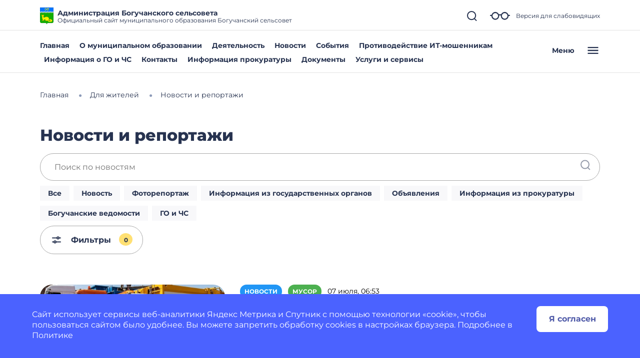

--- FILE ---
content_type: image/svg+xml
request_url: https://boguchanskij-r04.gosweb.gosuslugi.ru/netcat_files/38/46/103_0.svg
body_size: 9440
content:
<?xml version="1.0" encoding="UTF-8"?>
<svg xmlns="http://www.w3.org/2000/svg" width="360" height="270" viewBox="0 0 360 270" fill="none">
  <rect width="360" height="270" fill="#88ABFF"></rect>
  <path d="M100.799 80.3597H93.0231L93.0446 93.6005H90.9062V78.4805H100.821L100.799 80.3597Z" fill="white"></path>
  <path d="M104.724 93.7301C103.586 93.7301 102.564 93.4781 101.657 92.9741C100.75 92.4701 100.037 91.7789 99.5184 90.9005C99.0144 90.0077 98.7624 88.9997 98.7624 87.8765C98.7624 86.7533 99.0144 85.7525 99.5184 84.8741C100.037 83.9813 100.75 83.2901 101.657 82.8005C102.564 82.2965 103.586 82.0445 104.724 82.0445C105.862 82.0445 106.877 82.2965 107.77 82.8005C108.677 83.2901 109.382 83.9813 109.886 84.8741C110.405 85.7525 110.664 86.7533 110.664 87.8765C110.664 88.9997 110.405 90.0077 109.886 90.9005C109.382 91.7789 108.677 92.4701 107.77 92.9741C106.877 93.4781 105.862 93.7301 104.724 93.7301ZM104.724 91.9157C105.458 91.9157 106.114 91.7501 106.69 91.4189C107.28 91.0733 107.741 90.5981 108.072 89.9933C108.403 89.3741 108.569 88.6685 108.569 87.8765C108.569 87.0845 108.403 86.3861 108.072 85.7813C107.741 85.1621 107.28 84.6869 106.69 84.3557C106.114 84.0245 105.458 83.8589 104.724 83.8589C103.99 83.8589 103.327 84.0245 102.737 84.3557C102.161 84.6869 101.7 85.1621 101.354 85.7813C101.023 86.3861 100.858 87.0845 100.858 87.8765C100.858 88.6685 101.023 89.3741 101.354 89.9933C101.7 90.5981 102.161 91.0733 102.737 91.4189C103.327 91.7501 103.99 91.9157 104.724 91.9157Z" fill="white"></path>
  <path d="M119.728 82.0445C120.837 82.0445 121.83 82.2893 122.709 82.7789C123.587 83.2685 124.271 83.9525 124.761 84.8309C125.265 85.7093 125.517 86.7245 125.517 87.8765C125.517 89.0285 125.265 90.0509 124.761 90.9437C124.271 91.8221 123.587 92.5061 122.709 92.9957C121.83 93.4853 120.837 93.7301 119.728 93.7301C118.907 93.7301 118.151 93.5717 117.46 93.2549C116.783 92.9381 116.207 92.4773 115.732 91.8725V97.7909H113.658V82.1525H115.646V83.9669C116.106 83.3333 116.69 82.8581 117.395 82.5413C118.101 82.2101 118.878 82.0445 119.728 82.0445ZM119.555 91.9157C120.29 91.9157 120.945 91.7501 121.521 91.4189C122.111 91.0733 122.572 90.5981 122.903 89.9933C123.249 89.3741 123.422 88.6685 123.422 87.8765C123.422 87.0845 123.249 86.3861 122.903 85.7813C122.572 85.1621 122.111 84.6869 121.521 84.3557C120.945 84.0245 120.29 83.8589 119.555 83.8589C118.835 83.8589 118.18 84.0317 117.59 84.3773C117.014 84.7085 116.553 85.1765 116.207 85.7813C115.876 86.3861 115.71 87.0845 115.71 87.8765C115.71 88.6685 115.876 89.3741 116.207 89.9933C116.538 90.5981 116.999 91.0733 117.59 91.4189C118.18 91.7501 118.835 91.9157 119.555 91.9157Z" fill="white"></path>
  <path d="M128.529 82.1525H130.603V90.4901L137.623 82.1525H139.502V93.6005H137.429V85.2629L130.43 93.6005H128.529V82.1525Z" fill="white"></path>
  <path d="M149.536 87.6389C150.3 87.8405 150.89 88.1645 151.308 88.6109C151.725 89.0573 151.934 89.6117 151.934 90.2741C151.934 90.9509 151.704 91.5557 151.243 92.0885C150.782 92.6069 150.141 93.0173 149.32 93.3197C148.514 93.6077 147.607 93.7517 146.599 93.7517C145.749 93.7517 144.914 93.6437 144.093 93.4277C143.287 93.1973 142.567 92.8733 141.933 92.4557L142.56 90.8789C143.107 91.2245 143.733 91.4981 144.439 91.6997C145.144 91.8869 145.857 91.9805 146.577 91.9805C147.556 91.9805 148.334 91.8149 148.91 91.4837C149.5 91.1381 149.796 90.6773 149.796 90.1013C149.796 89.5685 149.558 89.1581 149.083 88.8701C148.622 88.5821 147.967 88.4381 147.117 88.4381H145.022V86.9477H146.966C147.744 86.9477 148.356 86.8109 148.802 86.5373C149.248 86.2637 149.472 85.8893 149.472 85.4141C149.472 84.8957 149.205 84.4925 148.672 84.2045C148.154 83.9165 147.448 83.7725 146.556 83.7725C145.418 83.7725 144.216 84.0677 142.948 84.6581L142.387 83.0597C143.784 82.3541 145.245 82.0013 146.772 82.0013C147.693 82.0013 148.521 82.1309 149.256 82.3901C149.99 82.6493 150.566 83.0165 150.984 83.4917C151.401 83.9669 151.61 84.5069 151.61 85.1117C151.61 85.6733 151.423 86.1773 151.048 86.6237C150.674 87.0701 150.17 87.4085 149.536 87.6389Z" fill="white"></path>
  <path d="M159.99 93.7301C158.852 93.7301 157.83 93.4781 156.922 92.9741C156.015 92.4701 155.302 91.7789 154.784 90.9005C154.28 90.0077 154.028 88.9997 154.028 87.8765C154.028 86.7533 154.28 85.7525 154.784 84.8741C155.302 83.9813 156.015 83.2901 156.922 82.8005C157.83 82.2965 158.852 82.0445 159.99 82.0445C161.127 82.0445 162.142 82.2965 163.035 82.8005C163.942 83.2901 164.648 83.9813 165.152 84.8741C165.67 85.7525 165.93 86.7533 165.93 87.8765C165.93 88.9997 165.67 90.0077 165.152 90.9005C164.648 91.7789 163.942 92.4701 163.035 92.9741C162.142 93.4781 161.127 93.7301 159.99 93.7301ZM159.99 91.9157C160.724 91.9157 161.379 91.7501 161.955 91.4189C162.546 91.0733 163.006 90.5981 163.338 89.9933C163.669 89.3741 163.834 88.6685 163.834 87.8765C163.834 87.0845 163.669 86.3861 163.338 85.7813C163.006 85.1621 162.546 84.6869 161.955 84.3557C161.379 84.0245 160.724 83.8589 159.99 83.8589C159.255 83.8589 158.593 84.0245 158.002 84.3557C157.426 84.6869 156.966 85.1621 156.62 85.7813C156.289 86.3861 156.123 87.0845 156.123 87.8765C156.123 88.6685 156.289 89.3741 156.62 89.9933C156.966 90.5981 157.426 91.0733 158.002 91.4189C158.593 91.7501 159.255 91.9157 159.99 91.9157Z" fill="white"></path>
  <path d="M168.924 82.1525H170.998V87.0125H177.521V82.1525H179.594V93.6005H177.521V88.8053H170.998V93.6005H168.924V82.1525Z" fill="white"></path>
  <path d="M192.158 83.9669H187.968V93.6005H185.894V83.9669H181.704V82.1525H192.158V83.9669Z" fill="white"></path>
  <path d="M198.361 82.0445C199.945 82.0445 201.155 82.4333 201.99 83.2109C202.839 83.9885 203.264 85.1477 203.264 86.6885V93.6005H201.299V92.0885C200.953 92.6213 200.456 93.0317 199.808 93.3197C199.175 93.5933 198.419 93.7301 197.54 93.7301C196.259 93.7301 195.229 93.4205 194.451 92.8013C193.688 92.1821 193.307 91.3685 193.307 90.3605C193.307 89.3525 193.674 88.5461 194.408 87.9413C195.143 87.3221 196.309 87.0125 197.907 87.0125H201.191V86.6021C201.191 85.7093 200.931 85.0253 200.413 84.5501C199.895 84.0749 199.131 83.8373 198.123 83.8373C197.447 83.8373 196.784 83.9525 196.136 84.1829C195.488 84.3989 194.941 84.6941 194.495 85.0685L193.631 83.5133C194.221 83.0381 194.927 82.6781 195.747 82.4333C196.568 82.1741 197.439 82.0445 198.361 82.0445ZM197.886 92.1317C198.678 92.1317 199.362 91.9589 199.938 91.6133C200.514 91.2533 200.931 90.7493 201.191 90.1013V88.5029H197.994C196.237 88.5029 195.359 89.0933 195.359 90.2741C195.359 90.8501 195.582 91.3037 196.028 91.6349C196.475 91.9661 197.094 92.1317 197.886 92.1317Z" fill="white"></path>
  <path d="M216.826 82.1525V93.6005H214.753V83.9669H209.828L209.698 86.5157C209.626 88.0565 209.489 89.3453 209.288 90.3821C209.086 91.4045 208.755 92.2253 208.294 92.8445C207.833 93.4637 207.193 93.7733 206.372 93.7733C205.997 93.7733 205.573 93.7085 205.097 93.5789L205.227 91.8293C205.414 91.8725 205.587 91.8941 205.745 91.8941C206.321 91.8941 206.753 91.6421 207.041 91.1381C207.329 90.6341 207.517 90.0365 207.603 89.3453C207.689 88.6541 207.769 87.6677 207.841 86.3861L208.035 82.1525H216.826Z" fill="white"></path>
  <path d="M226.128 86.0405C227.582 86.0549 228.691 86.3861 229.454 87.0341C230.217 87.6821 230.599 88.5965 230.599 89.7773C230.599 91.0157 230.181 91.9733 229.346 92.6501C228.525 93.3125 227.344 93.6365 225.804 93.6221L220.836 93.6005V82.1525H222.909V86.0189L226.128 86.0405ZM225.631 92.0453C226.567 92.0597 227.272 91.8725 227.748 91.4837C228.237 91.0949 228.482 90.5189 228.482 89.7557C228.482 89.0069 228.244 88.4597 227.769 88.1141C227.308 87.7685 226.596 87.5885 225.631 87.5741L222.909 87.5309V92.0237L225.631 92.0453Z" fill="white"></path>
  <path d="M233.26 82.1525H235.333V87.0125H241.857V82.1525H243.93V93.6005H241.857V88.8053H235.333V93.6005H233.26V82.1525Z" fill="white"></path>
  <path d="M252.045 82.0445C253.629 82.0445 254.838 82.4333 255.673 83.2109C256.523 83.9885 256.948 85.1477 256.948 86.6885V93.6005H254.982V92.0885C254.637 92.6213 254.14 93.0317 253.492 93.3197C252.858 93.5933 252.102 93.7301 251.224 93.7301C249.942 93.7301 248.913 93.4205 248.135 92.8013C247.372 92.1821 246.99 91.3685 246.99 90.3605C246.99 89.3525 247.357 88.5461 248.092 87.9413C248.826 87.3221 249.993 87.0125 251.591 87.0125H254.874V86.6021C254.874 85.7093 254.615 85.0253 254.097 84.5501C253.578 84.0749 252.815 83.8373 251.807 83.8373C251.13 83.8373 250.468 83.9525 249.82 84.1829C249.172 84.3989 248.625 84.6941 248.178 85.0685L247.314 83.5133C247.905 83.0381 248.61 82.6781 249.431 82.4333C250.252 82.1741 251.123 82.0445 252.045 82.0445ZM251.569 92.1317C252.361 92.1317 253.045 91.9589 253.621 91.6133C254.197 91.2533 254.615 90.7493 254.874 90.1013V88.5029H251.677C249.921 88.5029 249.042 89.0933 249.042 90.2741C249.042 90.8501 249.265 91.3037 249.712 91.6349C250.158 91.9661 250.777 92.1317 251.569 92.1317Z" fill="white"></path>
  <path d="M269.862 82.1525V93.6005H268.004V89.9717H264.44L261.935 93.6005H259.71L262.496 89.6909C261.632 89.4317 260.97 89.0069 260.509 88.4165C260.048 87.8117 259.818 87.0629 259.818 86.1701C259.818 84.8597 260.264 83.8661 261.157 83.1893C262.05 82.4981 263.281 82.1525 264.851 82.1525H269.862ZM261.935 86.2349C261.935 86.9981 262.172 87.5669 262.647 87.9413C263.137 88.3013 263.864 88.4813 264.829 88.4813H268.004V83.9669H264.915C262.928 83.9669 261.935 84.7229 261.935 86.2349Z" fill="white"></path>
  <path d="M127.476 120.255C127.476 122.026 126.885 123.423 125.705 124.445C124.524 125.468 122.861 126.036 120.715 126.152V130.191H118.685V126.152C116.539 126.036 114.876 125.475 113.695 124.467C112.529 123.444 111.945 122.04 111.945 120.255C111.945 118.484 112.529 117.101 113.695 116.108C114.861 115.114 116.525 114.56 118.685 114.444V109.973H120.715V114.444C122.861 114.56 124.524 115.121 125.705 116.129C126.885 117.123 127.476 118.498 127.476 120.255ZM113.997 120.255C113.997 121.479 114.386 122.436 115.164 123.128C115.956 123.819 117.129 124.215 118.685 124.316V116.28C117.115 116.381 115.941 116.77 115.164 117.447C114.386 118.124 113.997 119.06 113.997 120.255ZM120.715 124.337C123.854 124.092 125.424 122.732 125.424 120.255C125.424 119.045 125.028 118.109 124.236 117.447C123.444 116.77 122.27 116.381 120.715 116.28V124.337Z" fill="white"></path>
  <path d="M135.31 126.13C134.172 126.13 133.15 125.878 132.243 125.374C131.336 124.87 130.623 124.179 130.104 123.3C129.6 122.408 129.348 121.4 129.348 120.276C129.348 119.153 129.6 118.152 130.104 117.274C130.623 116.381 131.336 115.69 132.243 115.2C133.15 114.696 134.172 114.444 135.31 114.444C136.448 114.444 137.463 114.696 138.356 115.2C139.263 115.69 139.968 116.381 140.472 117.274C140.991 118.152 141.25 119.153 141.25 120.276C141.25 121.4 140.991 122.408 140.472 123.3C139.968 124.179 139.263 124.87 138.356 125.374C137.463 125.878 136.448 126.13 135.31 126.13ZM135.31 124.316C136.044 124.316 136.7 124.15 137.276 123.819C137.866 123.473 138.327 122.998 138.658 122.393C138.989 121.774 139.155 121.068 139.155 120.276C139.155 119.484 138.989 118.786 138.658 118.181C138.327 117.562 137.866 117.087 137.276 116.756C136.7 116.424 136.044 116.259 135.31 116.259C134.576 116.259 133.913 116.424 133.323 116.756C132.747 117.087 132.286 117.562 131.94 118.181C131.609 118.786 131.444 119.484 131.444 120.276C131.444 121.068 131.609 121.774 131.94 122.393C132.286 122.998 132.747 123.473 133.323 123.819C133.913 124.15 134.576 124.316 135.31 124.316Z" fill="white"></path>
  <path d="M152.354 116.367H148.164V126H146.09V116.367H141.9V114.552H152.354V116.367Z" fill="white"></path>
  <path d="M158.872 126.13C157.734 126.13 156.712 125.878 155.804 125.374C154.897 124.87 154.184 124.179 153.666 123.3C153.162 122.408 152.91 121.4 152.91 120.276C152.91 119.153 153.162 118.152 153.666 117.274C154.184 116.381 154.897 115.69 155.804 115.2C156.712 114.696 157.734 114.444 158.872 114.444C160.009 114.444 161.024 114.696 161.917 115.2C162.824 115.69 163.53 116.381 164.034 117.274C164.552 118.152 164.812 119.153 164.812 120.276C164.812 121.4 164.552 122.408 164.034 123.3C163.53 124.179 162.824 124.87 161.917 125.374C161.024 125.878 160.009 126.13 158.872 126.13ZM158.872 124.316C159.606 124.316 160.261 124.15 160.837 123.819C161.428 123.473 161.888 122.998 162.22 122.393C162.551 121.774 162.716 121.068 162.716 120.276C162.716 119.484 162.551 118.786 162.22 118.181C161.888 117.562 161.428 117.087 160.837 116.756C160.261 116.424 159.606 116.259 158.872 116.259C158.137 116.259 157.475 116.424 156.884 116.756C156.308 117.087 155.848 117.562 155.502 118.181C155.171 118.786 155.005 119.484 155.005 120.276C155.005 121.068 155.171 121.774 155.502 122.393C155.848 122.998 156.308 123.473 156.884 123.819C157.475 124.15 158.137 124.316 158.872 124.316Z" fill="white"></path>
  <path d="M176.23 116.367H169.88V126H167.806V114.552H176.23V116.367Z" fill="white"></path>
  <path d="M184.422 114.444C185.531 114.444 186.525 114.689 187.403 115.179C188.282 115.668 188.966 116.352 189.455 117.231C189.959 118.109 190.211 119.124 190.211 120.276C190.211 121.428 189.959 122.451 189.455 123.344C188.966 124.222 188.282 124.906 187.403 125.396C186.525 125.885 185.531 126.13 184.422 126.13C183.602 126.13 182.846 125.972 182.154 125.655C181.478 125.338 180.902 124.877 180.426 124.272V130.191H178.353V114.552H180.34V116.367C180.801 115.733 181.384 115.258 182.09 114.941C182.795 114.61 183.573 114.444 184.422 114.444ZM184.25 124.316C184.984 124.316 185.639 124.15 186.215 123.819C186.806 123.473 187.266 122.998 187.598 122.393C187.943 121.774 188.116 121.068 188.116 120.276C188.116 119.484 187.943 118.786 187.598 118.181C187.266 117.562 186.806 117.087 186.215 116.756C185.639 116.424 184.984 116.259 184.25 116.259C183.53 116.259 182.874 116.432 182.284 116.777C181.708 117.108 181.247 117.576 180.902 118.181C180.57 118.786 180.405 119.484 180.405 120.276C180.405 121.068 180.57 121.774 180.902 122.393C181.233 122.998 181.694 123.473 182.284 123.819C182.874 124.15 183.53 124.316 184.25 124.316Z" fill="white"></path>
  <path d="M197.201 114.444C198.785 114.444 199.994 114.833 200.83 115.611C201.679 116.388 202.104 117.548 202.104 119.088V126H200.138V124.488C199.793 125.021 199.296 125.432 198.648 125.72C198.014 125.993 197.258 126.13 196.38 126.13C195.098 126.13 194.069 125.82 193.291 125.201C192.528 124.582 192.146 123.768 192.146 122.76C192.146 121.752 192.514 120.946 193.248 120.341C193.982 119.722 195.149 119.412 196.747 119.412H200.03V119.002C200.03 118.109 199.771 117.425 199.253 116.95C198.734 116.475 197.971 116.237 196.963 116.237C196.286 116.237 195.624 116.352 194.976 116.583C194.328 116.799 193.781 117.094 193.334 117.468L192.47 115.913C193.061 115.438 193.766 115.078 194.587 114.833C195.408 114.574 196.279 114.444 197.201 114.444ZM196.726 124.532C197.518 124.532 198.202 124.359 198.778 124.013C199.354 123.653 199.771 123.149 200.03 122.501V120.903H196.834C195.077 120.903 194.198 121.493 194.198 122.674C194.198 123.25 194.422 123.704 194.868 124.035C195.314 124.366 195.934 124.532 196.726 124.532Z" fill="white"></path>
  <path d="M220.288 120.255C220.288 122.026 219.698 123.423 218.517 124.445C217.336 125.468 215.673 126.036 213.528 126.152V130.191H211.497V126.152C209.352 126.036 207.688 125.475 206.508 124.467C205.341 123.444 204.758 122.04 204.758 120.255C204.758 118.484 205.341 117.101 206.508 116.108C207.674 115.114 209.337 114.56 211.497 114.444V109.973H213.528V114.444C215.673 114.56 217.336 115.121 218.517 116.129C219.698 117.123 220.288 118.498 220.288 120.255ZM206.81 120.255C206.81 121.479 207.199 122.436 207.976 123.128C208.768 123.819 209.942 124.215 211.497 124.316V116.28C209.928 116.381 208.754 116.77 207.976 117.447C207.199 118.124 206.81 119.06 206.81 120.255ZM213.528 124.337C216.667 124.092 218.236 122.732 218.236 120.255C218.236 119.045 217.84 118.109 217.048 117.447C216.256 116.77 215.083 116.381 213.528 116.28V124.337Z" fill="white"></path>
  <path d="M223.219 114.552H225.293V122.89L232.313 114.552H234.192V126H232.118V117.663L225.12 126H223.219V114.552Z" fill="white"></path>
  <path d="M247.397 114.552V126H245.539V122.372H241.975L239.47 126H237.245L240.031 122.091C239.167 121.832 238.505 121.407 238.044 120.816C237.583 120.212 237.353 119.463 237.353 118.57C237.353 117.26 237.799 116.266 238.692 115.589C239.585 114.898 240.816 114.552 242.386 114.552H247.397ZM239.47 118.635C239.47 119.398 239.707 119.967 240.182 120.341C240.672 120.701 241.399 120.881 242.364 120.881H245.539V116.367H242.45C240.463 116.367 239.47 117.123 239.47 118.635Z" fill="white"></path>
  <path d="M129.851 180.231C131.003 180.672 131.886 181.306 132.501 182.132C133.115 182.957 133.422 183.946 133.422 185.098C133.422 186.308 133.096 187.364 132.443 188.266C131.79 189.149 130.859 189.831 129.65 190.311C128.44 190.791 127.019 191.031 125.387 191.031C123.774 191.031 122.363 190.791 121.154 190.311C119.963 189.831 119.042 189.149 118.389 188.266C117.736 187.364 117.41 186.308 117.41 185.098C117.41 183.946 117.707 182.957 118.302 182.132C118.917 181.306 119.8 180.672 120.952 180.231C120.03 179.789 119.33 179.204 118.85 178.474C118.37 177.744 118.13 176.88 118.13 175.882C118.13 174.768 118.427 173.799 119.022 172.973C119.637 172.148 120.491 171.514 121.586 171.072C122.68 170.631 123.947 170.41 125.387 170.41C126.846 170.41 128.123 170.631 129.218 171.072C130.331 171.514 131.186 172.148 131.781 172.973C132.395 173.799 132.702 174.768 132.702 175.882C132.702 176.861 132.453 177.725 131.954 178.474C131.474 179.204 130.773 179.789 129.851 180.231ZM125.387 172.743C124.024 172.743 122.949 173.04 122.162 173.636C121.374 174.212 120.981 174.999 120.981 175.997C120.981 176.996 121.365 177.783 122.133 178.359C122.92 178.935 124.005 179.223 125.387 179.223C126.789 179.223 127.883 178.935 128.67 178.359C129.477 177.783 129.88 176.996 129.88 175.997C129.88 174.999 129.467 174.212 128.642 173.636C127.835 173.04 126.75 172.743 125.387 172.743ZM125.387 188.698C126.981 188.698 128.238 188.372 129.16 187.719C130.082 187.047 130.542 186.144 130.542 185.012C130.542 183.898 130.082 183.024 129.16 182.391C128.238 181.738 126.981 181.412 125.387 181.412C123.794 181.412 122.546 181.738 121.643 182.391C120.741 183.024 120.29 183.898 120.29 185.012C120.29 186.144 120.741 187.047 121.643 187.719C122.546 188.372 123.794 188.698 125.387 188.698Z" fill="white"></path>
  <path d="M144.296 191.031C142.702 191.031 141.282 190.628 140.034 189.821C138.805 188.996 137.835 187.805 137.125 186.25C136.414 184.695 136.059 182.852 136.059 180.72C136.059 178.589 136.414 176.746 137.125 175.191C137.835 173.636 138.805 172.455 140.034 171.648C141.282 170.823 142.702 170.41 144.296 170.41C145.87 170.41 147.272 170.823 148.501 171.648C149.749 172.455 150.728 173.636 151.438 175.191C152.149 176.746 152.504 178.589 152.504 180.72C152.504 182.852 152.149 184.695 151.438 186.25C150.728 187.805 149.749 188.996 148.501 189.821C147.272 190.628 145.87 191.031 144.296 191.031ZM144.296 188.468C145.909 188.468 147.195 187.805 148.155 186.48C149.134 185.156 149.624 183.236 149.624 180.72C149.624 178.205 149.134 176.285 148.155 174.96C147.195 173.636 145.909 172.973 144.296 172.973C142.664 172.973 141.358 173.636 140.379 174.96C139.419 176.285 138.939 178.205 138.939 180.72C138.939 183.236 139.419 185.156 140.379 186.48C141.358 187.805 142.664 188.468 144.296 188.468Z" fill="white"></path>
  <path d="M163.505 191.031C161.912 191.031 160.491 190.628 159.243 189.821C158.014 188.996 157.045 187.805 156.334 186.25C155.624 184.695 155.269 182.852 155.269 180.72C155.269 178.589 155.624 176.746 156.334 175.191C157.045 173.636 158.014 172.455 159.243 171.648C160.491 170.823 161.912 170.41 163.505 170.41C165.08 170.41 166.481 170.823 167.71 171.648C168.958 172.455 169.937 173.636 170.648 175.191C171.358 176.746 171.713 178.589 171.713 180.72C171.713 182.852 171.358 184.695 170.648 186.25C169.937 187.805 168.958 188.996 167.71 189.821C166.481 190.628 165.08 191.031 163.505 191.031ZM163.505 188.468C165.118 188.468 166.405 187.805 167.365 186.48C168.344 185.156 168.833 183.236 168.833 180.72C168.833 178.205 168.344 176.285 167.365 174.96C166.405 173.636 165.118 172.973 163.505 172.973C161.873 172.973 160.568 173.636 159.589 174.96C158.629 176.285 158.149 178.205 158.149 180.72C158.149 183.236 158.629 185.156 159.589 186.48C160.568 187.805 161.873 188.468 163.505 188.468Z" fill="white"></path>
  <path d="M185.026 190.8L180.619 184.954L176.155 190.8H173.074L179.093 182.996L173.362 175.536H176.443L180.648 181.037L184.824 175.536H187.848L182.088 182.996L188.165 190.8H185.026Z" fill="white"></path>
  <path d="M198.194 178.56C199.519 178.56 200.7 178.81 201.737 179.309C202.793 179.808 203.618 180.528 204.214 181.469C204.809 182.391 205.106 183.456 205.106 184.666C205.106 185.933 204.79 187.047 204.156 188.007C203.542 188.967 202.687 189.716 201.593 190.253C200.518 190.772 199.308 191.031 197.964 191.031C195.257 191.031 193.164 190.157 191.686 188.41C190.226 186.663 189.497 184.186 189.497 180.98C189.497 178.733 189.89 176.823 190.678 175.248C191.484 173.655 192.598 172.455 194.018 171.648C195.458 170.823 197.129 170.41 199.03 170.41C200.009 170.41 200.93 170.516 201.794 170.727C202.658 170.919 203.407 171.207 204.041 171.591L202.946 173.837C201.986 173.204 200.7 172.887 199.087 172.887C196.994 172.887 195.353 173.54 194.162 174.845C192.972 176.132 192.377 178.013 192.377 180.49C192.377 180.797 192.386 181.037 192.406 181.21C192.982 180.346 193.769 179.693 194.767 179.252C195.785 178.791 196.927 178.56 198.194 178.56ZM197.849 188.698C199.174 188.698 200.249 188.343 201.074 187.632C201.9 186.922 202.313 185.972 202.313 184.781C202.313 183.591 201.89 182.65 201.046 181.959C200.22 181.248 199.106 180.893 197.705 180.893C196.802 180.893 195.996 181.066 195.286 181.412C194.594 181.757 194.047 182.228 193.644 182.823C193.26 183.418 193.068 184.08 193.068 184.81C193.068 185.52 193.25 186.173 193.615 186.768C193.999 187.344 194.546 187.815 195.257 188.18C195.986 188.525 196.85 188.698 197.849 188.698Z" fill="white"></path>
  <path d="M215.509 191.031C213.915 191.031 212.494 190.628 211.246 189.821C210.017 188.996 209.048 187.805 208.337 186.25C207.627 184.695 207.272 182.852 207.272 180.72C207.272 178.589 207.627 176.746 208.337 175.191C209.048 173.636 210.017 172.455 211.246 171.648C212.494 170.823 213.915 170.41 215.509 170.41C217.083 170.41 218.485 170.823 219.713 171.648C220.961 172.455 221.941 173.636 222.651 175.191C223.361 176.746 223.717 178.589 223.717 180.72C223.717 182.852 223.361 184.695 222.651 186.25C221.941 187.805 220.961 188.996 219.713 189.821C218.485 190.628 217.083 191.031 215.509 191.031ZM215.509 188.468C217.121 188.468 218.408 187.805 219.368 186.48C220.347 185.156 220.837 183.236 220.837 180.72C220.837 178.205 220.347 176.285 219.368 174.96C218.408 173.636 217.121 172.973 215.509 172.973C213.877 172.973 212.571 173.636 211.592 174.96C210.632 176.285 210.152 178.205 210.152 180.72C210.152 183.236 210.632 185.156 211.592 186.48C212.571 187.805 213.877 188.468 215.509 188.468Z" fill="white"></path>
  <path d="M234.718 191.031C233.124 191.031 231.704 190.628 230.456 189.821C229.227 188.996 228.257 187.805 227.547 186.25C226.836 184.695 226.481 182.852 226.481 180.72C226.481 178.589 226.836 176.746 227.547 175.191C228.257 173.636 229.227 172.455 230.456 171.648C231.704 170.823 233.124 170.41 234.718 170.41C236.292 170.41 237.694 170.823 238.923 171.648C240.171 172.455 241.15 173.636 241.86 175.191C242.571 176.746 242.926 178.589 242.926 180.72C242.926 182.852 242.571 184.695 241.86 186.25C241.15 187.805 240.171 188.996 238.923 189.821C237.694 190.628 236.292 191.031 234.718 191.031ZM234.718 188.468C236.331 188.468 237.617 187.805 238.577 186.48C239.556 185.156 240.046 183.236 240.046 180.72C240.046 178.205 239.556 176.285 238.577 174.96C237.617 173.636 236.331 172.973 234.718 172.973C233.086 172.973 231.78 173.636 230.801 174.96C229.841 176.285 229.361 178.205 229.361 180.72C229.361 183.236 229.841 185.156 230.801 186.48C231.78 187.805 233.086 188.468 234.718 188.468Z" fill="white"></path>
  <g opacity="0.2">
    <path d="M0 3.05176e-05V13.4968L256.564 270H278.148L7.68623 3.05176e-05H0Z" fill="#E7EEF9"></path>
    <path d="M360 270V261.003L98.9021 3.05176e-05H24.75L294.814 270H360Z" fill="#E7EEF9"></path>
  </g>
</svg>
